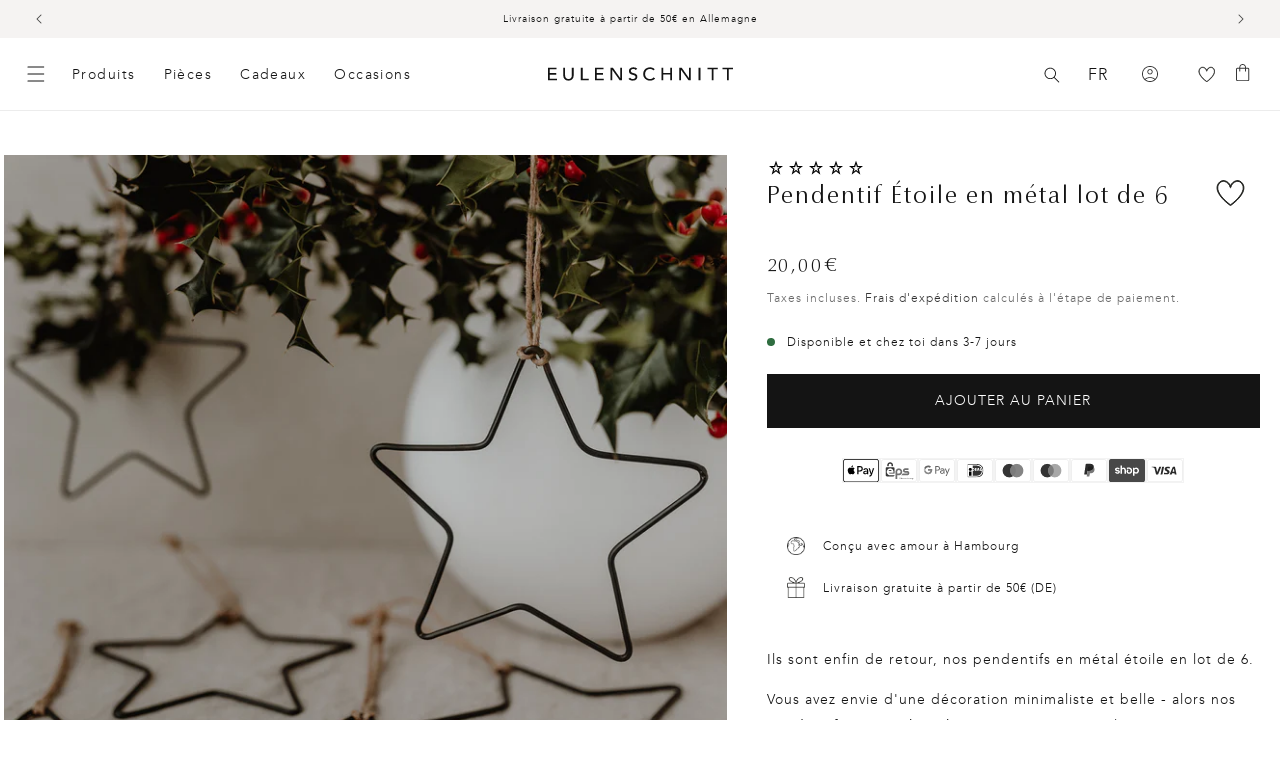

--- FILE ---
content_type: text/html; charset=UTF-8
request_url: https://api.reviews.io/json-ld/product/richsnippet?sku=mt-005%3B43723804934408%3B8026527432968%3Bmetallanhanger-stern-6er-set&store=www.eulenschnitt.de&url=https://www.eulenschnitt.de/fr/collections/deko/products/metallanhanger-stern-6er-set&data=true
body_size: -113
content:
{
	"@context" : "http://schema.org",
	"@type" : "Product"

  			
		    ,"name" : "Metallanhänger Stern 6er Set",
		"image" : "https://cdn.shopify.com/s/files/1/0562/5167/8869/products/mt-005_metallanhaenger_stern_photocredits_maggymelzer_2.jpg?v=1669029003",
				"sku" : "mt-005"
		    
}


--- FILE ---
content_type: text/css
request_url: https://www.eulenschnitt.de/cdn/shop/t/191/assets/base.min.css?v=116048053734042616131763716765
body_size: 10492
content:
:root {
  --alpha-button-background: 1;
  --alpha-button-border: 1;
  --alpha-link: 0.85;
  --alpha-badge-border: 0.1;
}
.contains-card--product,
.product-card-wrapper .card {
  --border-radius: var(--product-card-corner-radius);
  --border-width: var(--product-card-border-width);
  --border-opacity: var(--product-card-border-opacity);
  --shadow-horizontal-offset: var(--product-card-shadow-horizontal-offset);
  --shadow-vertical-offset: var(--product-card-shadow-vertical-offset);
  --shadow-blur-radius: var(--product-card-shadow-blur-radius);
  --shadow-opacity: var(--product-card-shadow-opacity);
  --shadow-visible: var(--product-card-shadow-visible);
  --image-padding: var(--product-card-image-padding);
  --text-alignment: var(--product-card-text-alignment);
}
.collection-card-wrapper .card,
.contains-card--collection {
  --border-radius: var(--collection-card-corner-radius);
  --border-width: var(--collection-card-border-width);
  --border-opacity: var(--collection-card-border-opacity);
  --shadow-horizontal-offset: var(--collection-card-shadow-horizontal-offset);
  --shadow-vertical-offset: var(--collection-card-shadow-vertical-offset);
  --shadow-blur-radius: var(--collection-card-shadow-blur-radius);
  --shadow-opacity: var(--collection-card-shadow-opacity);
  --shadow-visible: var(--collection-card-shadow-visible);
  --image-padding: var(--collection-card-image-padding);
  --text-alignment: var(--collection-card-text-alignment);
}
.article-card-wrapper .card,
.contains-card--article {
  --border-radius: var(--blog-card-corner-radius);
  --border-width: var(--blog-card-border-width);
  --border-opacity: var(--blog-card-border-opacity);
  --shadow-horizontal-offset: var(--blog-card-shadow-horizontal-offset);
  --shadow-vertical-offset: var(--blog-card-shadow-vertical-offset);
  --shadow-blur-radius: var(--blog-card-shadow-blur-radius);
  --shadow-opacity: var(--blog-card-shadow-opacity);
  --shadow-visible: var(--blog-card-shadow-visible);
  --image-padding: var(--blog-card-image-padding);
  --text-alignment: var(--blog-card-text-alignment);
}
.contains-content-container,
.content-container {
  --border-radius: var(--text-boxes-radius);
  --border-width: var(--text-boxes-border-width);
  --border-opacity: var(--text-boxes-border-opacity);
  --shadow-horizontal-offset: var(--text-boxes-shadow-horizontal-offset);
  --shadow-vertical-offset: var(--text-boxes-shadow-vertical-offset);
  --shadow-blur-radius: var(--text-boxes-shadow-blur-radius);
  --shadow-opacity: var(--text-boxes-shadow-opacity);
  --shadow-visible: var(--text-boxes-shadow-visible);
}
.contains-media,
.global-media-settings {
  --border-radius: var(--media-radius);
  --border-width: var(--media-border-width);
  --border-opacity: var(--media-border-opacity);
  --shadow-horizontal-offset: var(--media-shadow-horizontal-offset);
  --shadow-vertical-offset: var(--media-shadow-vertical-offset);
  --shadow-blur-radius: var(--media-shadow-blur-radius);
  --shadow-opacity: var(--media-shadow-opacity);
  --shadow-visible: var(--media-shadow-visible);
}
.no-js:not(html) {
  display: none !important;
}
html.no-js .no-js:not(html) {
  display: block !important;
}
.no-js-inline {
  display: none !important;
}
html.no-js .no-js-inline {
  display: inline-block !important;
}
html.no-js .no-js-hidden {
  display: none !important;
}
.page-width {
  max-width: var(--page-width);
  margin: 0 auto;
  padding: 0 1.5rem;
}
body:has(.section-header.drawer-menu) .announcement-bar-section .page-width {
  max-width: 100%;
}
.page-width.drawer-menu {
  max-width: 100%;
}
.page-width-desktop {
  padding: 0;
  margin: 0 auto;
}
.utility-bar__grid.page-width {
  padding-left: 3rem;
  padding-right: 3rem;
}
@media screen and (min-width: 750px) {
  .page-width {
    padding: 0 5rem;
  }
  .header.page-width,
  .utility-bar__grid.page-width {
    padding-left: 3.2rem;
    padding-right: 3.2rem;
  }
  .page-width--narrow {
    padding: 0 9rem;
  }
  .page-width-desktop {
    padding: 0;
  }
  .page-width-tablet {
    padding: 0 5rem;
  }
}
@media screen and (min-width: 990px) {
  .header:not(.drawer-menu).page-width {
    padding-left: 5rem;
    padding-right: 5rem;
  }
  .page-width--narrow {
    max-width: 72.6rem;
    padding: 0;
  }
  .page-width-desktop {
    max-width: var(--page-width);
    padding: 0 5rem;
  }
}
.isolate {
  position: relative;
  z-index: 0;
}
.section + .section {
  margin-top: var(--spacing-sections-mobile);
}
@media screen and (min-width: 750px) {
  .section + .section {
    margin-top: var(--spacing-sections-desktop);
  }
}
.element-margin-top {
  margin-top: 5rem;
}
@media screen and (min-width: 750px) {
  .element-margin {
    margin-top: calc(5rem + var(--page-width-margin));
  }
}
.background-secondary {
  background-color: rgba(var(--color-foreground), 0.04);
}
.grid-auto-flow {
  display: grid;
  grid-auto-flow: column;
}
.page-margin,
.shopify-challenge__container {
  margin: 7rem auto;
}
.rte-width {
  max-width: 82rem;
  margin: 0 auto 2rem;
}
.list-unstyled {
  margin: 0;
  padding: 0;
  list-style: none;
}
.hidden {
  display: none !important;
}
.visually-hidden {
  position: absolute !important;
  overflow: hidden;
  width: 1px;
  height: 1px;
  margin: -1px;
  padding: 0;
  border: 0;
  clip: rect(0 0 0 0);
  word-wrap: normal !important;
}
.visually-hidden--inline {
  margin: 0;
  height: 1em;
}
.overflow-hidden {
  overflow: hidden;
}
.skip-to-content-link:focus {
  z-index: 9999;
  position: inherit;
  overflow: auto;
  width: auto;
  height: auto;
  clip: auto;
}
.full-width-link {
  position: absolute;
  top: 0;
  right: 0;
  bottom: 0;
  left: 0;
  z-index: 2;
}
::selection {
  background-color: rgba(var(--color-foreground), 0.2);
}
.text-body {
  font-size: 1.5rem;
  letter-spacing: 0.06rem;
  line-height: calc(1 + 0.8 / var(--font-body-scale));
  font-family: var(--font-body-family);
  font-style: var(--font-body-style);
  font-weight: var(--font-body-weight);
}
.h0,
.h1,
.h2,
.h3,
.h4,
.h5,
h1,
h2,
h3,
h4,
h5 {
  font-family: var(--font-heading-family);
  font-style: var(--font-heading-style);
  font-weight: var(--font-heading-weight);
  letter-spacing: calc(var(--font-heading-scale) * 0.06rem);
  color: rgb(var(--color-foreground));
  line-height: calc(1 + 0.3 / max(1, var(--font-heading-scale)));
  word-break: break-word;
}
.hxl {
  font-size: calc(var(--font-heading-scale) * 5rem);
}
@media only screen and (min-width: 750px) {
  .hxl {
    font-size: calc(var(--font-heading-scale) * 6.2rem);
  }
}
.h0 {
  font-size: calc(var(--font-heading-scale) * 4rem);
}
@media only screen and (min-width: 750px) {
  .h0 {
    font-size: calc(var(--font-heading-scale) * 5.2rem);
  }
}
.h1,
h1 {
  font-size: calc(var(--font-heading-scale) * 3rem);
}
@media only screen and (min-width: 750px) {
  .h1,
  h1 {
    font-size: calc(var(--font-heading-scale) * 4rem);
  }
}
.h2,
h2 {
  font-size: calc(var(--font-heading-scale) * 2rem);
}
@media only screen and (min-width: 750px) {
  .h2,
  h2 {
    font-size: calc(var(--font-heading-scale) * 2.4rem);
  }
}
.h3,
h3 {
  font-size: calc(var(--font-heading-scale) * 1.7rem);
}
@media only screen and (min-width: 750px) {
  .h3,
  h3 {
    font-size: calc(var(--font-heading-scale) * 1.8rem);
  }
}
.h4,
h4 {
  font-family: var(--font-heading-family);
  font-style: var(--font-heading-style);
  font-size: calc(var(--font-heading-scale) * 1.5rem);
}
.h5,
h5 {
  font-size: calc(var(--font-heading-scale) * 1.2rem);
}
@media only screen and (min-width: 750px) {
  .h5,
  h5 {
    font-size: calc(var(--font-heading-scale) * 1.3rem);
  }
}
.h6,
h6 {
  color: rgba(var(--color-foreground), 0.75);
  margin-block-start: 1.67em;
  margin-block-end: 1.67em;
}
blockquote {
  font-style: italic;
  color: rgba(var(--color-foreground), 0.75);
  border-left: 0.2rem solid rgba(var(--color-foreground), 0.2);
  padding-left: 1rem;
}
@media screen and (min-width: 750px) {
  blockquote {
    padding-left: 1.5rem;
  }
}
.caption {
  font-size: 1rem;
  letter-spacing: 0.07rem;
  line-height: calc(1 + 0.7 / var(--font-body-scale));
}
@media screen and (min-width: 750px) {
  .caption {
    font-size: 1.2rem;
  }
}
.caption-with-letter-spacing {
  font-size: 1rem;
  letter-spacing: 0.13rem;
  line-height: calc(1 + 0.2 / var(--font-body-scale));
  text-transform: uppercase;
}
.caption-with-letter-spacing--medium {
  font-size: 1.2rem;
  letter-spacing: 0.16rem;
}
.caption-with-letter-spacing--large {
  font-size: 1.4rem;
  letter-spacing: 0.18rem;
}
.caption-large,
.customer .field input,
.customer select,
.field__input,
.form__label,
.select__select {
  font-size: 1.3rem;
  line-height: calc(1 + 0.5 / var(--font-body-scale));
  letter-spacing: 0.04rem;
}
.color-foreground {
  color: rgb(var(--color-foreground));
}
table:not([class]) {
  table-layout: fixed;
  border-collapse: collapse;
  font-size: 1.4rem;
  border-style: hidden;
  box-shadow: 0 0 0 0.1rem rgba(var(--color-foreground), 0.2);
}
table:not([class]) td,
table:not([class]) th {
  padding: 1em;
  border: 0.1rem solid rgba(var(--color-foreground), 0.2);
}
@media screen and (max-width: 749px) {
  .small-hide {
    display: none !important;
  }
}
@media screen and (min-width: 750px) and (max-width: 989px) {
  .medium-hide {
    display: none !important;
  }
}
@media screen and (min-width: 990px) {
  .large-up-hide {
    display: none !important;
  }
}
.left {
  text-align: left;
}
.center {
  text-align: center;
}
.right {
  text-align: right;
}
.uppercase {
  text-transform: uppercase;
}
.light {
  opacity: 0.7;
}
a:empty,
article:empty,
div:empty,
dl:empty,
h1:empty,
h2:empty,
h3:empty,
h4:empty,
h5:empty,
h6:empty,
p:empty,
section:empty,
ul:empty {
  display: none;
}
.customer a,
.link {
  cursor: pointer;
  display: inline-block;
  border: none;
  box-shadow: none;
  text-decoration: underline;
  text-underline-offset: 0.3rem;
  color: rgb(var(--color-link));
  background-color: transparent;
  font-size: 1.4rem;
  font-family: inherit;
}
.link--text {
  color: rgb(var(--color-foreground));
}
.link--text:hover {
  color: rgba(var(--color-foreground), 0.75);
}
.link-with-icon {
  display: inline-flex;
  font-size: 1.4rem;
  font-weight: 600;
  letter-spacing: 0.1rem;
  text-decoration: none;
  margin-bottom: 4.5rem;
  white-space: nowrap;
}
.link-with-icon .icon {
  width: 1.5rem;
  margin-left: 1rem;
}
a:not([href]) {
  cursor: not-allowed;
}
.circle-divider::after {
  content: '\2022';
  margin: 0 1.3rem 0 1.5rem;
}
.circle-divider:last-of-type::after {
  display: none;
}
hr {
  border: none;
  height: 0.1rem;
  background-color: rgba(var(--color-foreground), 0.2);
  display: block;
  margin: 5rem 0;
}
@media screen and (min-width: 750px) {
  hr {
    margin: 7rem 0;
  }
}
.full-unstyled-link {
  text-decoration: none;
  color: currentColor;
  display: block;
}
.placeholder {
  background-color: rgba(var(--color-foreground), 0.04);
  color: rgba(var(--color-foreground), 0.55);
  fill: rgba(var(--color-foreground), 0.55);
}
details > * {
  box-sizing: border-box;
}
.break {
  word-break: break-word;
}
.visibility-hidden {
  visibility: hidden;
}
@media (prefers-reduced-motion) {
  .motion-reduce {
    transition: none !important;
    animation: none !important;
  }
}
:root {
  --duration-short: 100ms;
  --duration-default: 200ms;
  --duration-announcement-bar: 250ms;
  --duration-medium: 300ms;
  --duration-long: 500ms;
  --duration-extra-long: 600ms;
  --duration-extended: 3s;
  --ease-out-slow: cubic-bezier(0, 0, 0.3, 1);
  --animation-slide-in: slideIn var(--duration-extra-long) var(--ease-out-slow) forwards;
  --animation-fade-in: fadeIn var(--duration-extra-long) var(--ease-out-slow);
}
.customer a,
.inline-richtext a,
.underlined-link {
  text-underline-offset: 0.3rem;
  text-decoration-thickness: 0.1rem;
  transition: text-decoration-thickness ease 0.1s;
}
.customer a,
.underlined-link {
  color: rgba(var(--color-link), var(--alpha-link));
}
.inline-richtext a,
.rte.inline-richtext a {
  color: currentColor;
}
.customer a:hover,
.inline-richtext a:hover,
.underlined-link:hover {
  color: rgb(var(--color-link));
  text-decoration-thickness: 0.2rem;
}
.icon-arrow {
  width: 1.5rem;
}
.h3 .icon-arrow,
h3 .icon-arrow {
  width: calc(var(--font-heading-scale) * 1.5rem);
}
.animate-arrow .icon-arrow path {
  transform: translateX(-0.25rem);
  transition: transform var(--duration-short) ease;
}
.animate-arrow:hover .icon-arrow path {
  transform: translateX(-0.05rem);
}
summary {
  cursor: pointer;
  list-style: none;
  position: relative;
}
summary .icon-caret {
  position: absolute;
  height: 0.6rem;
  right: 1.5rem;
  top: calc(50% - 0.2rem);
}
summary::-webkit-details-marker {
  display: none;
}
.disclosure-has-popup {
  position: relative;
}
.disclosure-has-popup[open] > summary::before {
  position: fixed;
  top: 0;
  right: 0;
  bottom: 0;
  left: 0;
  z-index: 2;
  display: block;
  cursor: default;
  content: ' ';
  background: 0 0;
}
.disclosure-has-popup > summary::before {
  display: none;
}
.disclosure-has-popup[open] > summary + * {
  z-index: 100;
}
@media screen and (min-width: 750px) {
  .disclosure-has-popup[open] > summary + * {
    z-index: 4;
  }
  .facets .disclosure-has-popup[open] > summary + * {
    z-index: 2;
  }
}
:focus {
  outline: 0;
  box-shadow: none;
}
:focus-visible {
  outline: 0.2rem solid rgba(var(--color-foreground), 0.5);
  outline-offset: 0.3rem;
  box-shadow:
    0 0 0 0.3rem rgb(var(--color-background)),
    0 0 0.5rem 0.4rem rgba(var(--color-foreground), 0.3);
}
.focused,
.no-js :focus {
  outline: 0.2rem solid rgba(var(--color-foreground), 0.5);
  outline-offset: 0.3rem;
  box-shadow:
    0 0 0 0.3rem rgb(var(--color-background)),
    0 0 0.5rem 0.4rem rgba(var(--color-foreground), 0.3);
}
.no-js :focus:not(:focus-visible) {
  outline: 0;
  box-shadow: none;
}
.focus-inset:focus-visible {
  outline: 0.2rem solid rgba(var(--color-foreground), 0.5);
  outline-offset: -0.2rem;
  box-shadow: 0 0 0.2rem 0 rgba(var(--color-foreground), 0.3);
}
.focused.focus-inset,
.no-js .focus-inset:focus {
  outline: 0.2rem solid rgba(var(--color-foreground), 0.5);
  outline-offset: -0.2rem;
  box-shadow: 0 0 0.2rem 0 rgba(var(--color-foreground), 0.3);
}
.no-js .focus-inset:focus:not(:focus-visible) {
  outline: 0;
  box-shadow: none;
}
.focus-none {
  box-shadow: none !important;
  outline: 0 !important;
}
.focus-offset:focus-visible {
  outline: 0.2rem solid rgba(var(--color-foreground), 0.5);
  outline-offset: 1rem;
  box-shadow:
    0 0 0 1rem rgb(var(--color-background)),
    0 0 0.2rem 1.2rem rgba(var(--color-foreground), 0.3);
}
.focus-offset.focused,
.no-js .focus-offset:focus {
  outline: 0.2rem solid rgba(var(--color-foreground), 0.5);
  outline-offset: 1rem;
  box-shadow:
    0 0 0 1rem rgb(var(--color-background)),
    0 0 0.2rem 1.2rem rgba(var(--color-foreground), 0.3);
}
.no-js .focus-offset:focus:not(:focus-visible) {
  outline: 0;
  box-shadow: none;
}
.title,
.title-wrapper-with-link {
  margin: 3rem 0 2rem;
}
.title-wrapper-with-link .title {
  margin: 0;
}
.title .link {
  font-size: inherit;
}
.title-wrapper {
  margin-bottom: 3rem;
}
.title-wrapper-with-link {
  display: flex;
  justify-content: space-between;
  align-items: flex-end;
  gap: 1rem;
  margin-bottom: 3rem;
  flex-wrap: wrap;
}
.title--primary {
  margin: 4rem 0;
}
.title-wrapper--self-padded-mobile,
.title-wrapper--self-padded-tablet-down {
  padding-left: 1.5rem;
  padding-right: 1.5rem;
}
@media screen and (min-width: 750px) {
  .title-wrapper--self-padded-mobile {
    padding-left: 0;
    padding-right: 0;
  }
}
@media screen and (min-width: 990px) {
  .title,
  .title-wrapper-with-link {
    margin: 5rem 0 3rem;
  }
  .title--primary {
    margin: 2rem 0;
  }
  .title-wrapper-with-link {
    align-items: center;
  }
  .title-wrapper-with-link .title {
    margin-bottom: 0;
  }
  .title-wrapper--self-padded-tablet-down {
    padding-left: 0;
    padding-right: 0;
  }
}
.title-wrapper-with-link .link-with-icon {
  margin: 0;
  flex-shrink: 0;
  display: flex;
  align-items: center;
}
.title-wrapper-with-link .link-with-icon svg {
  width: 1.5rem;
}
.title-wrapper-with-link a {
  margin-top: 0;
  flex-shrink: 0;
}
.title-wrapper--no-top-margin {
  margin-top: 0;
}
.title-wrapper--no-top-margin > .title {
  margin-top: 0;
}
.subtitle {
  font-size: 1.8rem;
  line-height: calc(1 + 0.8 / var(--font-body-scale));
  letter-spacing: 0.06rem;
  color: rgba(var(--color-foreground), 0.7);
}
.subtitle--small {
  font-size: 1.4rem;
  letter-spacing: 0.1rem;
}
.subtitle--medium {
  font-size: 1.6rem;
  letter-spacing: 0.08rem;
}
.grid {
  display: flex;
  flex-wrap: wrap;
  margin-bottom: 2rem;
  padding: 0;
  list-style: none;
  column-gap: var(--grid-mobile-horizontal-spacing);
  row-gap: var(--grid-mobile-vertical-spacing);
}
@media screen and (min-width: 750px) {
  .grid {
    column-gap: var(--grid-desktop-horizontal-spacing);
    row-gap: var(--grid-desktop-vertical-spacing);
  }
}
.grid:last-child {
  margin-bottom: 0;
}
.grid__item {
  width: calc(25% - var(--grid-mobile-horizontal-spacing) * 3 / 4);
  max-width: calc(50% - var(--grid-mobile-horizontal-spacing) / 2);
  flex-grow: 1;
  flex-shrink: 0;
}
@media screen and (min-width: 750px) {
  .grid__item {
    width: calc(25% - var(--grid-desktop-horizontal-spacing) * 3 / 4);
    max-width: calc(50% - var(--grid-desktop-horizontal-spacing) / 2);
  }
}
.grid--gapless.grid {
  column-gap: 0;
  row-gap: 0;
}
@media screen and (max-width: 749px) {
  .grid__item.slider__slide--full-width {
    width: 100%;
    max-width: none;
  }
}
.grid--1-col .grid__item {
  max-width: 100%;
  width: 100%;
}
.grid--3-col .grid__item {
  width: calc(33.33% - var(--grid-mobile-horizontal-spacing) * 2 / 3);
}
@media screen and (min-width: 750px) {
  .grid--3-col .grid__item {
    width: calc(33.33% - var(--grid-desktop-horizontal-spacing) * 2 / 3);
  }
}
.grid--2-col .grid__item {
  width: calc(50% - var(--grid-mobile-horizontal-spacing) / 2);
}
@media screen and (min-width: 750px) {
  .grid--2-col .grid__item {
    width: calc(50% - var(--grid-desktop-horizontal-spacing) / 2);
  }
  .grid--4-col-tablet .grid__item {
    width: calc(25% - var(--grid-desktop-horizontal-spacing) * 3 / 4);
  }
  .grid--3-col-tablet .grid__item {
    width: calc(33.33% - var(--grid-desktop-horizontal-spacing) * 2 / 3);
  }
  .grid--2-col-tablet .grid__item {
    width: calc(50% - var(--grid-desktop-horizontal-spacing) / 2);
  }
}
@media screen and (max-width: 989px) {
  .grid--1-col-tablet-down .grid__item {
    width: 100%;
    max-width: 100%;
  }
  .slider--tablet.grid--peek {
    margin: 0;
    width: 100%;
  }
  .slider--tablet.grid--peek .grid__item {
    box-sizing: content-box;
    margin: 0;
  }
  .slider.slider--mobile .scroll-trigger.animate--slide-in,
  .slider.slider--tablet .scroll-trigger.animate--slide-in {
    animation: none;
    opacity: 1;
    transform: inherit;
  }
  .scroll-trigger:not(.scroll-trigger--offscreen) .slider--tablet {
    animation: var(--animation-slide-in);
  }
}
@media screen and (min-width: 990px) {
  .grid--6-col-desktop .grid__item {
    width: calc(16.66% - var(--grid-desktop-horizontal-spacing) * 5 / 6);
    max-width: calc(16.66% - var(--grid-desktop-horizontal-spacing) * 5 / 6);
  }
  .grid--5-col-desktop .grid__item {
    width: calc(20% - var(--grid-desktop-horizontal-spacing) * 4 / 5);
    max-width: calc(20% - var(--grid-desktop-horizontal-spacing) * 4 / 5);
  }
  .grid--4-col-desktop .grid__item {
    width: calc(25% - var(--grid-desktop-horizontal-spacing) * 3 / 4);
    max-width: calc(25% - var(--grid-desktop-horizontal-spacing) * 3 / 4);
  }
  .grid--3-col-desktop .grid__item {
    width: calc(33.33% - var(--grid-desktop-horizontal-spacing) * 2 / 3);
    max-width: calc(33.33% - var(--grid-desktop-horizontal-spacing) * 2 / 3);
  }
  .grid--2-col-desktop .grid__item {
    width: calc(50% - var(--grid-desktop-horizontal-spacing) / 2);
    max-width: calc(50% - var(--grid-desktop-horizontal-spacing) / 2);
  }
  .slider.slider--desktop .scroll-trigger.animate--slide-in {
    animation: none;
    opacity: 1;
    transform: inherit;
  }
  .scroll-trigger:not(.scroll-trigger--offscreen) .slider--desktop {
    animation: var(--animation-slide-in);
  }
}
@media screen and (min-width: 990px) {
  .grid--1-col-desktop {
    flex: 0 0 100%;
    max-width: 100%;
  }
  .grid--1-col-desktop .grid__item {
    width: 100%;
    max-width: 100%;
  }
}
@media screen and (max-width: 749px) {
  .grid--peek.slider--mobile {
    margin: 0;
    width: 100%;
  }
  .grid--peek.slider--mobile .grid__item {
    box-sizing: content-box;
    margin: 0;
  }
  .grid--peek .grid__item {
    min-width: 35%;
  }
  .grid--peek.slider .grid__item:first-of-type {
    margin-left: 1.5rem;
  }
  .grid--peek.slider:after {
    margin-left: calc(-1 * var(--grid-mobile-horizontal-spacing));
  }
  .grid--2-col-tablet-down .grid__item {
    width: calc(50% - var(--grid-mobile-horizontal-spacing) / 2);
  }
  .grid--peek .grid__item,
  .slider--tablet.grid--peek.grid--2-col-tablet-down .grid__item {
    width: calc(50% - var(--grid-mobile-horizontal-spacing) - 3rem);
  }
  .slider--mobile.grid--peek.grid--1-col-tablet-down .grid__item,
  .slider--tablet.grid--peek.grid--1-col-tablet-down .grid__item {
    width: calc(100% - var(--grid-mobile-horizontal-spacing) - 3rem);
  }
}
@media screen and (min-width: 750px) and (max-width: 989px) {
  .slider--tablet.grid--peek .grid__item {
    width: calc(25% - var(--grid-desktop-horizontal-spacing) - 3rem);
  }
  .slider--tablet.grid--peek.grid--3-col-tablet .grid__item {
    width: calc(33.33% - var(--grid-desktop-horizontal-spacing) - 3rem);
  }
  .slider--tablet.grid--peek.grid--2-col-tablet .grid__item,
  .slider--tablet.grid--peek.grid--2-col-tablet-down .grid__item {
    width: calc(50% - var(--grid-desktop-horizontal-spacing) - 3rem);
  }
  .slider--tablet.grid--peek .grid__item:first-of-type {
    margin-left: 1.5rem;
  }
  .grid--2-col-tablet-down .grid__item {
    width: calc(50% - var(--grid-desktop-horizontal-spacing) / 2);
  }
  .grid--1-col-tablet-down.grid--peek .grid__item {
    width: calc(100% - var(--grid-desktop-horizontal-spacing) - 3rem);
  }
}
.media {
  display: block;
  background-color: rgba(var(--color-foreground), 0.1);
  position: relative;
  overflow: hidden;
}
.media--transparent {
  background-color: transparent;
}
.media model-viewer,
.media > :not(.zoom):not(.deferred-media__poster-button) {
  display: block;
  max-width: 100%;
  position: absolute;
  top: 0;
  left: 0;
  height: 100%;
  width: 100%;
}
.media > img {
  object-fit: cover;
  object-position: center center;
  /* transition: opacity 0.4s cubic-bezier(0.25, 0.46, 0.45, 0.94); */
}
.media--square {
  padding-bottom: 100%;
}
.media--portrait {
  padding-bottom: 125%;
}
.media--landscape {
  padding-bottom: 66.6%;
}
.media--cropped {
  padding-bottom: 56%;
}
.media--16-9 {
  padding-bottom: 56.25%;
}
.media--circle {
  padding-bottom: 100%;
  border-radius: 50%;
}
.media.media--hover-effect > img + img {
  opacity: 0;
}
@media screen and (min-width: 990px) {
  .media--cropped {
    padding-bottom: 63%;
  }
}
deferred-media {
  display: block;
}
.button--secondary,
.button--tertiary {
  --color-button: var(--color-secondary-button);
  --color-button-text: var(--color-secondary-button-text);
}
.button--tertiary {
  --alpha-button-background: 0;
  --alpha-button-border: 0.2;
}
.button,
.cart__dynamic-checkout-buttons [role='button'],
.cart__dynamic-checkout-buttons iframe,
.customer button,
.shopify-challenge__button,
.shopify-payment-button [role='button'],
button.shopify-payment-button__button--unbranded {
  --shadow-horizontal-offset: var(--buttons-shadow-horizontal-offset);
  --shadow-vertical-offset: var(--buttons-shadow-vertical-offset);
  --shadow-blur-radius: var(--buttons-shadow-blur-radius);
  --shadow-opacity: var(--buttons-shadow-opacity);
  --shadow-visible: var(--buttons-shadow-visible);
  --border-offset: var(--buttons-border-offset);
  --border-opacity: calc(1 - var(--buttons-border-opacity));
  border-radius: var(--buttons-radius-outset);
  position: relative;
}
.button,
.customer button,
.shopify-challenge__button,
button.shopify-payment-button__button--unbranded {
  min-width: calc(12rem + var(--buttons-border-width) * 2);
  min-height: calc(4.5rem + var(--buttons-border-width) * 2);
}
.shopify-payment-button__button--branded {
  z-index: auto;
}
.cart__dynamic-checkout-buttons iframe {
  box-shadow: var(--shadow-horizontal-offset) var(--shadow-vertical-offset) var(--shadow-blur-radius)
    rgba(var(--color-shadow), var(--shadow-opacity));
}
.button,
.customer button,
.shopify-challenge__button {
  display: inline-flex;
  justify-content: center;
  align-items: center;
  border: 0;
  padding: 0 3rem;
  cursor: pointer;
  font: inherit;
  font-size: 1.5rem;
  text-decoration: none;
  color: rgb(var(--color-button-text));
  transition: box-shadow var(--duration-short) ease;
  -webkit-appearance: none;
  appearance: none;
  background-color: rgba(var(--color-button), var(--alpha-button-background));
}
.button:before,
.cart__dynamic-checkout-buttons [role='button']:before,
.customer button:before,
.shopify-challenge__button:before,
.shopify-payment-button [role='button']:before,
.shopify-payment-button__button--unbranded:before {
  content: '';
  position: absolute;
  top: 0;
  right: 0;
  bottom: 0;
  left: 0;
  z-index: -1;
  border-radius: var(--buttons-radius-outset);
  box-shadow: var(--shadow-horizontal-offset) var(--shadow-vertical-offset) var(--shadow-blur-radius)
    rgba(var(--color-shadow), var(--shadow-opacity));
}
.button:after,
.customer button:after,
.shopify-challenge__button:after,
.shopify-payment-button__button--unbranded:after {
  content: '';
  position: absolute;
  top: var(--buttons-border-width);
  right: var(--buttons-border-width);
  bottom: var(--buttons-border-width);
  left: var(--buttons-border-width);
  z-index: 1;
  border-radius: var(--buttons-radius);
  box-shadow:
    0 0 0 calc(var(--buttons-border-width) + var(--border-offset)) rgba(var(--color-button-text), var(--border-opacity)),
    0 0 0 var(--buttons-border-width) rgba(var(--color-button), var(--alpha-button-background));
  transition: box-shadow var(--duration-short) ease;
}
.button:not([disabled]):hover::after,
.customer button:hover::after,
.shopify-challenge__button:hover::after,
.shopify-payment-button__button--unbranded:hover::after {
  --border-offset: 1.3px;
  box-shadow:
    0 0 0 calc(var(--buttons-border-width) + var(--border-offset)) rgba(var(--color-button-text), var(--border-opacity)),
    0 0 0 calc(var(--buttons-border-width) + 1px) rgba(var(--color-button), var(--alpha-button-background));
}
.button--secondary:after {
  --border-opacity: var(--buttons-border-opacity);
}
.button.focused,
.button:focus,
.button:focus-visible,
.shopify-payment-button [role='button']:focus,
.shopify-payment-button [role='button']:focus-visible,
.shopify-payment-button__button--unbranded:focus,
.shopify-payment-button__button--unbranded:focus-visible {
  outline: 0;
  box-shadow:
    0 0 0 0.3rem rgb(var(--color-background)),
    0 0 0 0.5rem rgba(var(--color-foreground), 0.5),
    0 0 0.5rem 0.4rem rgba(var(--color-foreground), 0.3);
}
.button:focus:not(:focus-visible):not(.focused),
.shopify-payment-button [role='button']:focus:not(:focus-visible):not(.focused),
.shopify-payment-button__button--unbranded:focus:not(:focus-visible):not(.focused) {
  box-shadow: inherit;
}
.button::selection,
.customer button::selection,
.shopify-challenge__button::selection {
  background-color: rgba(var(--color-button-text), 0.3);
}
.button,
.button-label,
.customer button,
.shopify-challenge__button {
  font-size: 1.5rem;
  letter-spacing: 0.1rem;
  line-height: calc(1 + 0.2 / var(--font-body-scale));
}
.button--tertiary {
  font-size: 1.2rem;
  padding: 1rem 1.5rem;
  min-width: calc(9rem + var(--buttons-border-width) * 2);
  min-height: calc(3.5rem + var(--buttons-border-width) * 2);
}
.button--small {
  padding: 1.2rem 2.6rem;
}
.button.disabled,
.button:disabled,
.button[aria-disabled='true'],
.customer button.disabled,
.customer button:disabled,
.customer button[aria-disabled='true'],
.quantity__button.disabled {
  cursor: not-allowed;
  opacity: 0.5;
}
.button--full-width {
  display: flex;
  width: 100%;
}
.button.loading {
  color: transparent;
  position: relative;
}
@media screen and (forced-colors: active) {
  .button.loading {
    color: rgb(var(--color-foreground));
  }
}
.button.loading > .loading__spinner {
  top: 50%;
  left: 50%;
  transform: translate(-50%, -50%);
  position: absolute;
  height: 100%;
  display: flex;
  align-items: center;
}
.button.loading > .loading__spinner .spinner {
  width: fit-content;
}
.button.loading > .loading__spinner .path {
  stroke: rgb(var(--color-button-text));
}
.share-button {
  display: block;
  position: relative;
}
.share-button details {
  width: fit-content;
}
.share-button__button {
  font-size: 1.4rem;
  display: flex;
  align-items: center;
  color: rgb(var(--color-link));
  margin-left: 0;
  padding-left: 0;
  min-height: 4.4rem;
}
details[open] > .share-button__fallback {
  animation: animateMenuOpen var(--duration-default) ease;
}
.share-button__button:hover {
  text-decoration: underline;
  text-underline-offset: 0.3rem;
}
.share-button__button,
.share-button__fallback button {
  cursor: pointer;
  background-color: transparent;
  border: none;
}
.share-button__button .icon-share {
  height: 1.2rem;
  margin-right: 1rem;
  min-width: 1.3rem;
}
.share-button__fallback {
  display: flex;
  align-items: center;
  position: absolute;
  top: 3rem;
  left: 0.1rem;
  z-index: 3;
  width: 100%;
  min-width: max-content;
  border-radius: var(--inputs-radius);
  border: 0;
}
.share-button__fallback:after {
  pointer-events: none;
  content: '';
  position: absolute;
  top: var(--inputs-border-width);
  right: var(--inputs-border-width);
  bottom: var(--inputs-border-width);
  left: var(--inputs-border-width);
  border: 0.1rem solid transparent;
  border-radius: var(--inputs-radius);
  box-shadow: 0 0 0 var(--inputs-border-width) rgba(var(--color-foreground), var(--inputs-border-opacity));
  transition: box-shadow var(--duration-short) ease;
  z-index: 1;
}
.share-button__fallback:before {
  background: rgb(var(--color-background));
  pointer-events: none;
  content: '';
  position: absolute;
  top: 0;
  right: 0;
  bottom: 0;
  left: 0;
  border-radius: var(--inputs-radius-outset);
  box-shadow: var(--inputs-shadow-horizontal-offset) var(--inputs-shadow-vertical-offset)
    var(--inputs-shadow-blur-radius) rgba(var(--color-shadow), var(--inputs-shadow-opacity));
  z-index: -1;
}
.share-button__fallback button {
  width: 4.4rem;
  height: 4.4rem;
  padding: 0;
  flex-shrink: 0;
  display: flex;
  justify-content: center;
  align-items: center;
  position: relative;
  right: var(--inputs-border-width);
}
.share-button__fallback button:hover {
  color: rgba(var(--color-foreground), 0.75);
}
.share-button__fallback button:hover svg {
  transform: scale(1.07);
}
.share-button__close:not(.hidden) + .share-button__copy {
  display: none;
}
.share-button__close,
.share-button__copy {
  background-color: transparent;
  color: rgb(var(--color-foreground));
}
.share-button__close:focus-visible,
.share-button__copy:focus-visible {
  background-color: rgb(var(--color-background));
  z-index: 2;
}
.share-button__close:focus,
.share-button__copy:focus {
  background-color: rgb(var(--color-background));
  z-index: 2;
}
.field:not(:focus-visible):not(.focused) + .share-button__close:not(:focus-visible):not(.focused),
.field:not(:focus-visible):not(.focused) + .share-button__copy:not(:focus-visible):not(.focused) {
  background-color: inherit;
}
.share-button__fallback .field:after,
.share-button__fallback .field:before {
  content: none;
}
.share-button__fallback .field {
  border-radius: 0;
  min-width: auto;
  min-height: auto;
  transition: none;
}
.share-button__fallback .field__input:-webkit-autofill,
.share-button__fallback .field__input:focus {
  outline: 0.2rem solid rgba(var(--color-foreground), 0.5);
  outline-offset: 0.1rem;
  box-shadow:
    0 0 0 0.1rem rgb(var(--color-background)),
    0 0 0.5rem 0.4rem rgba(var(--color-foreground), 0.3);
}
.share-button__fallback .field__input {
  box-shadow: none;
  text-overflow: ellipsis;
  white-space: nowrap;
  overflow: hidden;
  filter: none;
  min-width: auto;
  min-height: auto;
}
.share-button__fallback .field__input:hover {
  box-shadow: none;
}
.share-button__fallback .icon {
  width: 1.5rem;
  height: 1.5rem;
}
.share-button__message:not(:empty) {
  display: flex;
  align-items: center;
  width: 100%;
  height: 100%;
  margin-top: 0;
  padding: 0.8rem 0 0.8rem 1.5rem;
  margin: var(--inputs-border-width);
}
.share-button__message:not(:empty):not(.hidden) ~ * {
  display: none;
}
.customer .field input,
.customer select,
.field__input,
.select__select {
  -webkit-appearance: none;
  appearance: none;
  background-color: rgb(var(--color-background));
  color: rgb(var(--color-foreground));
  font-family: var(--font-body-family);
  font-style: var(--font-body-style);
  font-weight: var(--font-body-weight);
  font-size: 1.6rem;
  width: 100%;
  box-sizing: border-box;
  transition: box-shadow var(--duration-short) ease;
  border-radius: var(--inputs-radius);
  height: 4.5rem;
  min-height: calc(var(--inputs-border-width) * 2);
  min-width: calc(7rem + (var(--inputs-border-width) * 2));
  position: relative;
  border: 0;
}
.customer .field:before,
.customer select:before,
.field:before,
.localization-form__select:before,
.select:before {
  pointer-events: none;
  content: '';
  position: absolute;
  top: 0;
  right: 0;
  bottom: 0;
  left: 0;
  border-radius: var(--inputs-radius-outset);
  box-shadow: var(--inputs-shadow-horizontal-offset) var(--inputs-shadow-vertical-offset)
    var(--inputs-shadow-blur-radius) rgba(var(--color-shadow), var(--inputs-shadow-opacity));
  z-index: -1;
}
.customer .field:after,
.customer select:after,
.field:after,
.localization-form__select:after,
.select:after {
  pointer-events: none;
  content: '';
  position: absolute;
  top: var(--inputs-border-width);
  right: var(--inputs-border-width);
  bottom: var(--inputs-border-width);
  left: var(--inputs-border-width);
  border: 0.1rem solid transparent;
  border-radius: var(--inputs-radius);
  box-shadow: 0 0 0 var(--inputs-border-width) rgba(var(--color-foreground), var(--inputs-border-opacity));
  transition: box-shadow var(--duration-short) ease;
  z-index: 1;
}
.select__select {
  font-family: var(--font-body-family);
  font-style: var(--font-body-style);
  font-weight: var(--font-body-weight);
  font-size: 1.2rem;
  color: rgba(var(--color-foreground), 0.75);
}
.customer .field:hover.field:after,
.customer select:hover.select:after,
.field:hover.field:after,
.localization-form__select:hover.localization-form__select:after,
.select:hover.select:after,
.select__select:hover.select__select:after {
  box-shadow: 0 0 0 calc(0.1rem + var(--inputs-border-width))
    rgba(var(--color-foreground), var(--inputs-border-opacity));
  outline: 0;
  border-radius: var(--inputs-radius);
}
.customer .field input:focus-visible,
.customer select:focus-visible,
.field__input:focus-visible,
.localization-form__select:focus-visible.localization-form__select:after,
.select__select:focus-visible {
  box-shadow: 0 0 0 calc(0.1rem + var(--inputs-border-width)) rgba(var(--color-foreground));
  outline: 0;
  border-radius: var(--inputs-radius);
}
.customer .field input:focus,
.customer select:focus,
.field__input:focus,
.localization-form__select:focus.localization-form__select:after,
.select__select:focus {
  box-shadow: 0 0 0 calc(0.1rem + var(--inputs-border-width)) rgba(var(--color-foreground));
  outline: 0;
  border-radius: var(--inputs-radius);
}
.localization-form__select:focus {
  outline: 0;
  box-shadow: none;
}
.select,
.text-area {
  display: flex;
  position: relative;
  width: 100%;
}
.customer select + svg,
.select .icon-caret {
  height: 0.6rem;
  pointer-events: none;
  position: absolute;
  top: calc(50% - 0.2rem);
  right: calc(var(--inputs-border-width) + 1.5rem);
}
.customer select,
.select__select {
  cursor: pointer;
  line-height: calc(1 + 0.6 / var(--font-body-scale));
  padding: 0 calc(var(--inputs-border-width) + 3rem) 0 2rem;
  margin: var(--inputs-border-width);
  min-height: calc(var(--inputs-border-width) * 2);
}
.field {
  position: relative;
  width: 100%;
  display: flex;
  transition: box-shadow var(--duration-short) ease;
}
.customer .field {
  display: flex;
}
.field--with-error {
  flex-wrap: wrap;
}
.customer .field input,
.field__input {
  flex-grow: 1;
  text-align: left;
  padding: 1.5rem;
  margin: var(--inputs-border-width);
  transition: box-shadow var(--duration-short) ease;
}
.customer .field label,
.field__label {
  font-size: 1.6rem;
  left: calc(var(--inputs-border-width) + 2rem);
  top: calc(1rem + var(--inputs-border-width));
  margin-bottom: 0;
  pointer-events: none;
  position: absolute;
  transition:
    top var(--duration-short) ease,
    font-size var(--duration-short) ease;
  color: rgba(var(--color-foreground), 0.75);
  letter-spacing: 0.1rem;
  line-height: 1.5;
}
.customer .field input:-webkit-autofill ~ label,
.customer .field input:focus ~ label,
.customer .field input:not(:placeholder-shown) ~ label,
.field__input:-webkit-autofill ~ .field__label,
.field__input:focus ~ .field__label,
.field__input:not(:placeholder-shown) ~ .field__label {
  font-size: 1rem;
  top: calc(var(--inputs-border-width) + 0.5rem);
  left: calc(var(--inputs-border-width) + 2rem);
  letter-spacing: 0.04rem;
}
.customer .field input:-webkit-autofill,
.customer .field input:focus,
.customer .field input:not(:placeholder-shown),
.field__input:-webkit-autofill,
.field__input:focus,
.field__input:not(:placeholder-shown) {
  padding: 2.2rem 1.5rem 0.8rem 2rem;
  margin: var(--inputs-border-width);
}
.customer .field input::-webkit-search-cancel-button,
.field__input::-webkit-search-cancel-button {
  display: none;
}
.customer .field input::placeholder,
.field__input::placeholder {
  opacity: 0;
}
.field__button {
  align-items: center;
  background-color: transparent;
  border: 0;
  color: currentColor;
  cursor: pointer;
  display: flex;
  height: 4.4rem;
  justify-content: center;
  overflow: hidden;
  padding: 0;
  position: absolute;
  right: 0;
  top: 0;
  width: 4.4rem;
}
.field__button > svg {
  height: 2.5rem;
  width: 2.5rem;
}
.customer .field input:-webkit-autofill ~ label,
.field__input:-webkit-autofill ~ .field__button,
.field__input:-webkit-autofill ~ .field__label {
  color: #000;
}
.text-area {
  font-family: var(--font-body-family);
  font-style: var(--font-body-style);
  font-weight: var(--font-body-weight);
  min-height: 10rem;
  resize: none;
}
input[type='checkbox'] {
  display: inline-block;
  width: auto;
  margin-right: 0.5rem;
}
.form__label {
  display: block;
  margin-bottom: 0.6rem;
}
.form__message {
  align-items: center;
  display: flex;
  font-size: 1.4rem;
  line-height: 1;
  margin-top: 1rem;
}
.form__message--large {
  font-size: 1.6rem;
}
.customer .field .form__message {
  font-size: 1.4rem;
  text-align: left;
}
.customer .form__message svg,
.form__message .icon {
  flex-shrink: 0;
  height: 1.3rem;
  margin-right: 0.5rem;
  width: 1.3rem;
}
.customer .form__message svg,
.form__message--large .icon {
  height: 1.5rem;
  width: 1.5rem;
  margin-right: 1rem;
}
.customer .field .form__message svg {
  align-self: start;
}
.form-status {
  margin: 0;
  font-size: 1.6rem;
}
.form-status-list {
  padding: 0;
  margin: 2rem 0 4rem;
}
.form-status-list li {
  list-style-position: inside;
}
.form-status-list .link::first-letter {
  text-transform: capitalize;
}
.quantity {
  color: rgba(var(--color-foreground));
  position: relative;
  width: calc(14rem / var(--font-body-scale) + var(--inputs-border-width) * 2);
  display: flex;
  border-radius: var(--inputs-radius);
  min-height: calc((var(--inputs-border-width) * 2) + 4.5rem);
}
.quantity:after {
  pointer-events: none;
  content: '';
  position: absolute;
  top: var(--inputs-border-width);
  right: var(--inputs-border-width);
  bottom: var(--inputs-border-width);
  left: var(--inputs-border-width);
  border: 0.1rem solid transparent;
  border-radius: var(--inputs-radius);
  box-shadow: 0 0 0 var(--inputs-border-width) rgba(var(--color-foreground), var(--inputs-border-opacity));
  transition: box-shadow var(--duration-short) ease;
  z-index: 1;
}
.quantity:before {
  background: rgb(var(--color-background));
  pointer-events: none;
  content: '';
  position: absolute;
  top: 0;
  right: 0;
  bottom: 0;
  left: 0;
  border-radius: var(--inputs-radius-outset);
  box-shadow: var(--inputs-shadow-horizontal-offset) var(--inputs-shadow-vertical-offset)
    var(--inputs-shadow-blur-radius) rgba(var(--color-shadow), var(--inputs-shadow-opacity));
  z-index: -1;
}
.quantity__input {
  color: currentColor;
  font-family: var(--font-body-family);
  font-style: var(--font-body-style);
  font-weight: var(--font-body-weight);
  font-size: 1.6rem;
  font-weight: 500;
  opacity: 0.85;
  text-align: center;
  background-color: transparent;
  border: 0;
  padding: 0 0.5rem;
  width: 100%;
  flex-grow: 1;
  -webkit-appearance: none;
  appearance: none;
}
.quantity__button {
  width: calc(4.5rem / var(--font-body-scale));
  flex-shrink: 0;
  font-size: 1.8rem;
  border: 0;
  background-color: transparent;
  cursor: pointer;
  display: flex;
  align-items: center;
  justify-content: center;
  color: rgb(var(--color-foreground));
  padding: 0;
}
.quantity__button:first-child {
  margin-left: calc(var(--inputs-border-width));
}
.quantity__button:last-child {
  margin-right: calc(var(--inputs-border-width));
}
.quantity__button svg {
  width: 1rem;
  pointer-events: none;
}
.quantity__button:focus-visible,
.quantity__input:focus-visible {
  background-color: rgb(var(--color-background));
  z-index: 2;
}
.quantity__button:focus,
.quantity__input:focus {
  background-color: rgb(var(--color-background));
  z-index: 2;
}
.quantity__button:not(:focus-visible):not(.focused),
.quantity__input:not(:focus-visible):not(.focused) {
  box-shadow: inherit;
  background-color: inherit;
}
.quantity__input:-webkit-autofill,
.quantity__input:-webkit-autofill:active,
.quantity__input:-webkit-autofill:hover {
  box-shadow: 0 0 0 10rem rgb(var(--color-background)) inset !important;
  -webkit-box-shadow: 0 0 0 10rem rgb(var(--color-background)) inset !important;
}
.quantity__input::-webkit-inner-spin-button,
.quantity__input::-webkit-outer-spin-button {
  -webkit-appearance: none;
  margin: 0;
}
.quantity__input[type='number'] {
  -moz-appearance: textfield;
}
.quantity__rules {
  margin-top: 0.5rem;
  position: relative;
  font-size: 1.2rem;
}
.quantity__rules .caption {
  display: inline-block;
  margin-top: 0;
  margin-bottom: 0;
}
.quantity__rules .divider + .divider::before {
  content: '\2022';
  margin: 0 0.5rem;
}
.quantity__rules-cart {
  position: relative;
}
.quantity__rules-cart .loading__spinner:not(.hidden) ~ *,
product-info .loading__spinner:not(.hidden) ~ * {
  visibility: hidden;
}
.modal__toggle {
  list-style-type: none;
}
.no-js details[open] .modal__toggle {
  position: absolute;
  z-index: 5;
}
.modal__toggle-close {
  display: none;
}
.no-js details[open] svg.modal__toggle-close {
  display: flex;
  z-index: 1;
  height: 1.7rem;
  width: 1.7rem;
}
.modal__toggle-open {
  display: flex;
}
.no-js details[open] .modal__toggle-open {
  display: none;
}
.no-js .modal__close-button.link {
  display: none;
}
.modal__close-button.link {
  display: flex;
  justify-content: center;
  align-items: center;
  padding: 0;
  height: 4.4rem;
  width: 4.4rem;
  background-color: transparent;
}
.modal__close-button .icon {
  width: 1.7rem;
  height: 1.7rem;
}
.modal__content {
  position: absolute;
  top: 0;
  left: 0;
  right: 0;
  bottom: 0;
  background: rgb(var(--color-background));
  z-index: 4;
  display: flex;
  justify-content: center;
  align-items: center;
}
.media-modal {
  cursor: zoom-out;
}
.media-modal .deferred-media {
  cursor: initial;
}
.cart-count-bubble:empty {
  display: none;
}
.cart-count-bubble {
  position: absolute;
  background-color: rgb(var(--color-button));
  color: rgb(var(--color-button-text));
  height: 1.7rem;
  width: 1.7rem;
  border-radius: 100%;
  display: flex;
  justify-content: center;
  align-items: center;
  font-size: 0.9rem;
  bottom: 0.8rem;
  left: 2.2rem;
  line-height: calc(1 + 0.1 / var(--font-body-scale));
}
.utility-bar {
  height: 100%;
}
.utility-bar--bottom-border {
  border-bottom: 0.1rem solid rgba(var(--color-foreground), 0.08);
}
@media screen and (min-width: 990px) {
  .utility-bar--bottom-border-social-only {
    border-bottom: 0.1rem solid rgba(var(--color-foreground), 0.08);
  }
}
.utility-bar__grid {
  display: grid;
  grid-template-columns: 1fr;
  grid-template-areas: 'announcements';
}
.utility-bar__grid .list-social {
  justify-content: flex-start;
  align-content: center;
  margin-left: -1.2rem;
  grid-area: social-icons;
}
@media screen and (max-width: 989px) {
  .utility-bar .utility-bar__grid .list-social {
    display: none;
  }
}
.utility-bar .list-social__item .icon {
  scale: 0.9;
}
@media screen and (min-width: 990px) {
  .utility-bar__grid--3-col {
    grid-template-columns: 3fr 4fr 3fr;
    grid-template-areas: 'social-icons announcements language-currency';
  }
  .utility-bar__grid--2-col {
    grid-template-columns: 1fr 1fr;
    grid-template-areas: 'social-icons language-currency';
  }
  .announcement-bar--one-announcement .announcement-bar__link,
  .announcement-bar.announcement-bar--one-announcement {
    width: fit-content;
    margin: auto;
  }
}
.announcement-bar,
.announcement-bar__announcement {
  color: rgb(var(--color-foreground));
  width: 100%;
  height: 100%;
  display: flex;
  justify-content: center;
  flex-wrap: wrap;
  align-content: center;
  grid-area: announcements;
}
.announcement-bar .slider--everywhere {
  margin-bottom: 0;
  scroll-behavior: auto;
}
.utility-bar__grid .announcement-bar-slider {
  width: 100%;
}
.utility-bar__grid .announcement-bar-slider {
  width: 100%;
}
.announcement-bar-slider,
.announcement-bar-slider .slider {
  width: 100%;
}
.announcement-bar .slider-button--next {
  margin-right: -1.5rem;
  min-width: 44px;
}
.announcement-bar .slider-button--prev {
  margin-left: -1.5rem;
  min-width: 44px;
}
.announcement-bar .slider-button--next:focus-visible,
.announcement-bar .slider-button--prev:focus-visible,
.utility-bar .list-social__link:focus-visible {
  outline-offset: -0.3rem;
  box-shadow: 0 0 0 -0.2rem rgb(var(--color-foreground));
}
.localization-wrapper {
  grid-area: language-currency;
  align-self: center;
  display: flex;
  justify-content: flex-end;
}
.localization-wrapper .localization-selector + .disclosure__list-wrapper {
  animation: animateMenuOpen var(--duration-default) ease;
}
.utility-bar .localization-wrapper .disclosure .localization-form__select,
.utility-bar .localization-wrapper .disclosure__link {
  font-size: calc(var(--font-heading-scale) * 1.3rem);
}
@media screen and (min-width: 990px) {
  body:has(.section-header.header:not(.drawer-menu)) .utility-bar .page-width {
    padding-left: 5rem;
    padding-right: 5rem;
  }
  .announcement-bar-slider {
    width: 60%;
  }
  .announcement-bar .slider-button {
    height: 3.8rem;
  }
}
.announcement-bar__link {
  display: flex;
  width: 100%;
  text-decoration: none;
  height: 100%;
  justify-content: center;
  align-items: center;
}
.announcement-bar__link:hover {
  text-decoration: underline;
}
.announcement-bar__link .icon-arrow {
  display: inline-block;
  pointer-events: none;
  margin-left: 0.8rem;
  vertical-align: middle;
  margin-bottom: 0.2rem;
}
.announcement-bar__message {
  text-align: center;
  padding: 1rem 0;
  margin: 0;
  letter-spacing: 0.1rem;
  min-height: 3.8rem;
}
.announcement-bar-slider--fade-in-next .announcement-bar__message,
.announcement-bar-slider--fade-in-previous .announcement-bar__message,
.announcement-bar-slider--fade-out-next .announcement-bar__message,
.announcement-bar-slider--fade-out-previous .announcement-bar__message {
  animation-duration: var(--duration-announcement-bar);
  animation-timing-function: ease-in-out;
  animation-fill-mode: forwards;
}
.announcement-bar-slider--fade-in-next .announcement-bar__message {
  --announcement-translate-from: -1.5rem;
  opacity: 0;
  animation-name: translateAnnouncementSlideIn;
  animation-delay: var(--duration-announcement-bar);
}
.announcement-bar-slider--fade-in-previous .announcement-bar__message {
  --announcement-translate-from: 1.5rem;
  opacity: 0;
  animation-name: translateAnnouncementSlideIn;
  animation-delay: var(--duration-announcement-bar);
}
.announcement-bar-slider--fade-out-next .announcement-bar__message {
  --announcement-translate-to: 1.5rem;
  animation-name: translateAnnouncementSlideOut;
}
.announcement-bar-slider--fade-out-previous .announcement-bar__message {
  --announcement-translate-to: -1.5rem;
  animation-name: translateAnnouncementSlideOut;
}
@keyframes translateAnnouncementSlideIn {
  0% {
    opacity: 0;
    transform: translateX(var(--announcement-translate-from));
  }
  100% {
    opacity: 1;
    transform: translateX(0);
  }
}
@keyframes translateAnnouncementSlideOut {
  0% {
    opacity: 1;
    transform: translateX(0);
  }
  100% {
    opacity: 0;
    transform: translateX(var(--announcement-translate-to));
  }
}
.section-header.shopify-section-group-header-group {
  z-index: 3;
}
.shopify-section-header-sticky {
  position: sticky;
  top: 0;
}
.shopify-section-header-hidden {
  top: calc(-1 * var(--header-height));
}
.shopify-section-header-hidden.menu-open {
  top: 0;
}
.section-header.animate {
  transition: top 0.15s ease-out;
}
.shopify-section-group-header-group {
  z-index: 4;
}
.section-header ~ .shopify-section-group-header-group {
  z-index: initial;
}
.header-wrapper {
  display: block;
  position: relative;
  background-color: rgb(var(--color-background));
}
.header-wrapper--border-bottom {
  border-bottom: 0.1rem solid rgba(var(--color-foreground), 0.08);
}
.header {
  display: grid;
  grid-template-areas: 'left-icons heading icons';
  grid-template-columns: 1fr 2fr 1fr;
  align-items: center;
}
@media screen and (max-width: 749px) {
  .header--has-app {
    grid-template-columns: auto 1fr auto;
  }
}
@media screen and (min-width: 990px) {
  .header {
    grid-template-columns: 1fr auto 1fr;
  }
  .header--middle-left:not(.header--has-menu),
  .header--top-left {
    grid-template-areas: 'heading icons' 'navigation navigation';
    grid-template-columns: 1fr auto;
  }
  .header--middle-left.drawer-menu,
  .header--top-left.drawer-menu {
    grid-template-areas: 'navigation heading icons';
    grid-template-columns: auto 1fr auto;
    column-gap: 1rem;
  }
  .header--middle-left {
    grid-template-areas: 'heading navigation icons';
    grid-template-columns: auto auto 1fr;
    column-gap: 2rem;
  }
  .header--middle-center:not(.drawer-menu) {
    grid-template-areas: 'navigation heading icons';
    grid-template-columns: 1fr auto 1fr;
    column-gap: 2rem;
  }
  .header--middle-center a.header__heading-link {
    text-align: center;
  }
  .header--top-center {
    grid-template-areas: 'left-icons heading icons' 'navigation navigation navigation';
  }
  .header--top-center.drawer-menu {
    grid-template-areas: 'left-icons heading icons';
    grid-template-columns: 1fr auto 1fr;
  }
  .header:not(.header--middle-left, .header--middle-center) .header__inline-menu {
    margin-top: 1.05rem;
  }
}
.header [tabindex='-1']:focus {
  outline: 0;
}
.header__heading {
  margin: 0;
  line-height: 0;
}
.header > .header__heading-link {
  line-height: 0;
}
.header__heading,
.header__heading-link {
  grid-area: heading;
  justify-self: center;
}
.header__heading-link {
  display: inline-block;
  padding: 0.75rem;
  text-decoration: none;
  word-break: break-word;
}
.header__heading-link:hover .h2 {
  color: rgb(var(--color-foreground));
}
.header__heading-link .h2 {
  line-height: 1;
  color: rgba(var(--color-foreground), 0.75);
}
.header__heading-logo {
  height: auto;
  max-width: 100%;
}
.header__heading-logo-wrapper {
  width: 100%;
  display: inline-block;
  transition: width 0.3s cubic-bezier(0.52, 0, 0.61, 0.99);
}
@media screen and (max-width: 989px) {
  .header__heading,
  .header__heading-link {
    text-align: center;
  }
  .header--mobile-left .header__heading,
  .header--mobile-left .header__heading-link {
    text-align: left;
    justify-self: start;
  }
  .header--mobile-left {
    grid-template-columns: auto 2fr 1fr;
  }
}
@media screen and (min-width: 990px) {
  .header--middle-left .header__heading-link,
  .header--top-left .header__heading-link {
    margin-left: -0.75rem;
  }
  .header__heading,
  .header__heading-link {
    justify-self: start;
  }
  .header--middle-center .header__heading,
  .header--middle-center .header__heading-link {
    justify-self: center;
    text-align: center;
  }
  .header--top-center .header__heading,
  .header--top-center .header__heading-link {
    justify-self: center;
    text-align: center;
  }
}
.header__icons {
  display: flex;
  grid-area: icons;
  justify-self: end;
  padding-right: 0.8rem;
}
.header__icons .shopify-app-block {
  max-width: 4.4rem;
  max-height: 4.4rem;
  overflow: hidden;
}
.header__icon span,
.header__icon:not(.header__icon--summary) {
  display: flex;
  align-items: center;
  justify-content: center;
}
.header__icon {
  color: rgb(var(--color-foreground));
}
.header__icon span {
  height: 100%;
}
.header__icon::after {
  content: none;
}
.header__icon .icon {
  height: 2rem;
  width: 2rem;
  fill: none;
  vertical-align: middle;
}
.header__icon,
.header__icon--cart .icon {
  height: 4.4rem;
  width: 4.4rem;
  padding: 0;
}
.header__icon--cart {
  position: relative;
  margin-right: -1.2rem;
}
.header__icon--menu[aria-expanded='true']::before {
  content: '';
  top: 100%;
  left: 0;
  height: calc(var(--viewport-height, 100vh) - (var(--header-bottom-position, 100%)));
  width: 100%;
  display: block;
  position: absolute;
  background: rgba(var(--color-foreground), 0.5);
}
menu-drawer + .header__search {
  display: none;
}
.header > .header__search {
  grid-area: left-icons;
  justify-self: start;
}
.header--top-center.drawer-menu > .header__search {
  margin-left: 3.2rem;
}
.header--top-center header-drawer {
  grid-area: left-icons;
}
.header:not(.header--has-menu) * > .header__search {
  display: none;
}
.header__search {
  display: inline-flex;
  line-height: 0;
}
.header--top-center > .header__search {
  display: none;
}
.header--top-center * > .header__search {
  display: inline-flex;
}
@media screen and (min-width: 990px) {
  .header--top-center > .header__search,
  .header:not(.header--top-center) * > .header__search {
    display: inline-flex;
  }
  .header--top-center * > .header__search,
  .header:not(.header--top-center) > .header__search {
    display: none;
  }
}
.no-js .predictive-search {
  display: none;
}
details[open] > .search-modal {
  opacity: 1;
  animation: animateMenuOpen var(--duration-default) ease;
}
details[open] .modal-overlay {
  display: block;
}
details[open] .modal-overlay::after {
  position: absolute;
  content: '';
  background-color: rgb(var(--color-foreground), 0.5);
  top: 100%;
  left: 0;
  right: 0;
  height: 100vh;
}
.no-js details[open] > .header__icon--search {
  top: 1rem;
  right: 0.5rem;
}
.search-modal {
  opacity: 0;
  border-bottom: 0.1rem solid rgba(var(--color-foreground), 0.08);
  min-height: calc(100% + var(--inputs-margin-offset) + (2 * var(--inputs-border-width)));
  height: 100%;
}
.search-modal__content {
  display: flex;
  align-items: center;
  justify-content: center;
  width: 100%;
  height: 100%;
  padding: 0 5rem 0 1rem;
  line-height: calc(1 + 0.8 / var(--font-body-scale));
  position: relative;
}
.search-modal__content-bottom {
  bottom: calc((var(--inputs-margin-offset) / 2));
}
.search-modal__content-top {
  top: calc((var(--inputs-margin-offset) / 2));
}
.search-modal__form {
  width: 100%;
}
.search-modal__close-button {
  position: absolute;
  right: 0.3rem;
}
@media screen and (min-width: 750px) {
  .search-modal__close-button {
    right: 1rem;
  }
  .search-modal__content {
    padding: 0 6rem;
  }
}
@media screen and (min-width: 990px) {
  .search-modal__form {
    max-width: 74.2rem;
  }
  .search-modal__close-button {
    position: initial;
    margin-left: 0.5rem;
  }
}
.header__icon--menu .icon {
  display: block;
  position: absolute;
  opacity: 1;
  transform: scale(1);
  transition:
    transform 150ms ease,
    opacity 150ms ease;
}
details:not([open]) > .header__icon--menu .icon-close,
details[open] > .header__icon--menu .icon-hamburger {
  visibility: hidden;
  opacity: 0;
}
.js details[open]:not(.menu-opening) > .header__icon--menu .icon-close {
  visibility: hidden;
}
.js details[open]:not(.menu-opening) > .header__icon--menu .icon-hamburger {
  visibility: visible;
  opacity: 1;
}
.js details > .header__submenu {
  opacity: 0;
  transform: translateY(-1.5rem);
}
details[open] > .header__submenu {
  animation: animateMenuOpen var(--duration-default) ease;
  animation-fill-mode: forwards;
  z-index: 1;
}
@media (prefers-reduced-motion) {
  details[open] > .header__submenu {
    opacity: 1;
    transform: translateY(0);
  }
}
.header__inline-menu {
  margin-left: -1.2rem;
  grid-area: navigation;
  display: none;
}
.header--top-center .header__heading-link,
.header--top-center .header__inline-menu {
  margin-left: 0;
}
@media screen and (min-width: 990px) {
  .header__inline-menu {
    display: block;
  }
  .header--top-center .header__inline-menu {
    justify-self: center;
  }
  .header--top-center .header__inline-menu > .list-menu--inline {
    justify-content: center;
  }
  .header--middle-left .header__inline-menu {
    margin-left: 0;
  }
}
.header__menu {
  padding: 0 1rem;
}
.header__menu-item {
  padding: 1.2rem;
  text-decoration: none;
  color: rgba(var(--color-foreground), 0.75);
}
.header__menu-item:hover {
  color: rgb(var(--color-foreground));
}
.header__menu-item span {
  transition: text-decoration var(--duration-short) ease;
}
.header__menu-item:hover span {
  text-decoration: underline;
  text-underline-offset: 0.3rem;
}
details[open] > .header__menu-item {
  text-decoration: underline;
}
details[open]:hover > .header__menu-item {
  text-decoration-thickness: 0.2rem;
}
details[open] > .header__menu-item .icon-caret {
  transform: rotate(180deg);
}
.header__active-menu-item {
  transition: text-decoration-thickness var(--duration-short) ease;
  color: rgb(var(--color-foreground));
  text-decoration: underline;
  text-underline-offset: 0.3rem;
}
.header__menu-item:hover .header__active-menu-item {
  text-decoration-thickness: 0.2rem;
}
.header__submenu {
  transition:
    opacity var(--duration-default) ease,
    transform var(--duration-default) ease;
}
.global-settings-popup,
.header__submenu.global-settings-popup {
  border-radius: var(--popup-corner-radius);
  border-color: rgba(var(--color-foreground), var(--popup-border-opacity));
  border-style: solid;
  border-width: var(--popup-border-width);
  box-shadow: var(--popup-shadow-horizontal-offset) var(--popup-shadow-vertical-offset) var(--popup-shadow-blur-radius)
    rgba(var(--color-shadow), var(--popup-shadow-opacity));
  z-index: -1;
}
.header__submenu.list-menu {
  padding: 1rem 0;
}
.header__submenu .header__submenu {
  background-color: rgba(var(--color-foreground), 0.03);
  padding: 1rem 0;
  margin: 1rem 0;
}
.header__submenu .header__menu-item:after {
  right: 2rem;
}
.header__submenu .header__menu-item {
  justify-content: space-between;
  padding: 0.8rem 2rem;
}
.header__submenu .header__menu-item:hover {
  text-decoration-line: underline;
}
.header__menu-item .icon-caret {
  right: 0.8rem;
}
.header__submenu .icon-caret {
  flex-shrink: 0;
  margin-left: 1rem;
  position: static;
}
details-disclosure > details,
header-menu > details {
  position: relative;
}
@keyframes animateMenuOpen {
  0% {
    opacity: 0;
    transform: translateY(-1.5rem);
  }
  100% {
    opacity: 1;
    transform: translateY(0);
  }
}
.overflow-hidden-desktop,
.overflow-hidden-mobile,
.overflow-hidden-tablet {
  overflow: hidden;
}
@media screen and (min-width: 750px) {
  .overflow-hidden-mobile {
    overflow: auto;
  }
}
@media screen and (min-width: 990px) {
  .overflow-hidden-tablet {
    overflow: auto;
  }
}
.badge {
  border: 1px solid transparent;
  border-radius: var(--badge-corner-radius);
  display: inline-block;
  font-size: 1.2rem;
  letter-spacing: 0.1rem;
  line-height: 1;
  padding: 0.5rem 1.3rem 0.6rem 1.3rem;
  text-align: center;
  background-color: rgb(var(--color-badge-background));
  border-color: rgba(var(--color-badge-border), var(--alpha-badge-border));
  color: rgb(var(--color-badge-foreground));
  word-break: break-word;
}
.gradient {
  background: rgb(var(--color-background));
  background: var(--gradient-background);
  background-attachment: fixed;
}
@media screen and (forced-colors: active) {
  .icon {
    color: CanvasText;
    fill: CanvasText !important;
  }
  .icon-close-small path {
    stroke: CanvasText;
  }
}
.ratio {
  display: flex;
  position: relative;
  align-items: stretch;
}
.ratio::before {
  content: '';
  width: 0;
  height: 0;
  padding-bottom: var(--ratio-percent);
}
.content-container {
  border-radius: var(--text-boxes-radius);
  border: var(--text-boxes-border-width) solid rgba(var(--color-foreground), var(--text-boxes-border-opacity));
  position: relative;
}
.content-container:after {
  content: '';
  position: absolute;
  top: calc(var(--text-boxes-border-width) * -1);
  right: calc(var(--text-boxes-border-width) * -1);
  bottom: calc(var(--text-boxes-border-width) * -1);
  left: calc(var(--text-boxes-border-width) * -1);
  border-radius: var(--text-boxes-radius);
  box-shadow: var(--text-boxes-shadow-horizontal-offset) var(--text-boxes-shadow-vertical-offset)
    var(--text-boxes-shadow-blur-radius) rgba(var(--color-shadow), var(--text-boxes-shadow-opacity));
  z-index: -1;
}
.content-container--full-width:after {
  left: 0;
  right: 0;
  border-radius: 0;
}
@media screen and (max-width: 749px) {
  .content-container--full-width-mobile {
    border-left: none;
    border-right: none;
    border-radius: 0;
  }
  .content-container--full-width-mobile:after {
    display: none;
  }
}
.global-media-settings {
  position: relative;
  border: var(--media-border-width) solid rgba(var(--color-foreground), var(--media-border-opacity));
  border-radius: var(--media-radius);
  overflow: visible !important;
  background-color: rgb(var(--color-background));
}
.global-media-settings:after {
  content: '';
  position: absolute;
  top: calc(var(--media-border-width) * -1);
  right: calc(var(--media-border-width) * -1);
  bottom: calc(var(--media-border-width) * -1);
  left: calc(var(--media-border-width) * -1);
  border-radius: var(--media-radius);
  box-shadow: var(--media-shadow-horizontal-offset) var(--media-shadow-vertical-offset) var(--media-shadow-blur-radius)
    rgba(var(--color-shadow), var(--media-shadow-opacity));
  z-index: -1;
  pointer-events: none;
}
.global-media-settings--no-shadow {
  overflow: hidden !important;
}
.global-media-settings--no-shadow:after {
  content: none;
}
.global-media-settings .placeholder-svg,
.global-media-settings iframe,
.global-media-settings img,
.global-media-settings model-viewer,
.global-media-settings video {
  border-radius: calc(var(--media-radius) - var(--media-border-width));
}
.content-container--full-width,
.global-media-settings--full-width,
.global-media-settings--full-width .placeholder-svg,
.global-media-settings--full-width iframe,
.global-media-settings--full-width img,
.global-media-settings--full-width video {
  border-radius: 0;
  border-left: none;
  border-right: none;
}
@supports not (inset: 10px) {
  .grid {
    margin-left: calc(-1 * var(--grid-mobile-horizontal-spacing));
  }
  .grid__item {
    padding-left: var(--grid-mobile-horizontal-spacing);
    padding-bottom: var(--grid-mobile-vertical-spacing);
  }
  @media screen and (min-width: 750px) {
    .grid {
      margin-left: calc(-1 * var(--grid-desktop-horizontal-spacing));
    }
    .grid__item {
      padding-left: var(--grid-desktop-horizontal-spacing);
      padding-bottom: var(--grid-desktop-vertical-spacing);
    }
  }
  .grid--gapless .grid__item {
    padding-left: 0;
    padding-bottom: 0;
  }
  @media screen and (min-width: 749px) {
    .grid--peek .grid__item {
      padding-left: var(--grid-mobile-horizontal-spacing);
    }
  }
  .product-grid .grid__item {
    padding-bottom: var(--grid-mobile-vertical-spacing);
  }
  @media screen and (min-width: 750px) {
    .product-grid .grid__item {
      padding-bottom: var(--grid-desktop-vertical-spacing);
    }
  }
}
.font-body-bold {
  font-weight: var(--font-body-weight-bold);
}
@media (forced-colors: active) {
  .button,
  .customer button,
  .shopify-challenge__button {
    border: transparent solid 1px;
  }
  .button.focused,
  .button:focus,
  .button:focus-visible,
  .shopify-payment-button [role='button']:focus,
  .shopify-payment-button [role='button']:focus-visible,
  .shopify-payment-button__button--unbranded:focus,
  .shopify-payment-button__button--unbranded:focus-visible {
    outline: solid transparent 1px;
  }
  .customer .field input:focus,
  .customer select:focus,
  .field__input:focus,
  .localization-form__select:focus.localization-form__select:after,
  .select__select:focus {
    outline: transparent solid 1px;
  }
  .localization-form__select:focus {
    outline: transparent solid 1px;
  }
}
.rte:after {
  clear: both;
  content: '';
  display: block;
}
.rte > :first-child {
  margin-top: 0;
}
.rte > :last-child {
  margin-bottom: 0;
}
.rte table {
  table-layout: fixed;
}
@media screen and (min-width: 750px) {
  .rte table td {
    padding-left: 1.2rem;
    padding-right: 1.2rem;
  }
}
.rte img {
  height: auto;
  max-width: 100%;
  border: var(--media-border-width) solid rgba(var(--color-foreground), var(--media-border-opacity));
  border-radius: var(--media-radius);
  box-shadow: var(--media-shadow-horizontal-offset) var(--media-shadow-vertical-offset) var(--media-shadow-blur-radius)
    rgba(var(--color-shadow), var(--media-shadow-opacity));
  margin-bottom: var(--media-shadow-vertical-offset);
}
.rte ol,
.rte ul {
  list-style-position: inside;
  padding-left: 2rem;
}
.rte li {
  list-style: inherit;
}
.rte li:last-child {
  margin-bottom: 0;
}
.rte a {
  color: rgba(var(--color-link), var(--alpha-link));
  text-underline-offset: 0.3rem;
  text-decoration-thickness: 0.1rem;
  transition: text-decoration-thickness var(--duration-short) ease;
}
.rte a:hover {
  color: rgb(var(--color-link));
}
.product__accordion .rte a {
  text-decoration: underline;
}
.rte blockquote {
  display: inline-flex;
}
.rte blockquote > * {
  margin: -0.5rem 0 -0.5rem 0;
}
.shape--mask {
  display: block;
  height: 0;
  width: 0;
}
.shape--arch {
  clip-path: url(#Shape-Arch);
}
.shape--blob {
  clip-path: polygon(var(--shape--blob-1));
}
.shape--chevronleft {
  clip-path: polygon(100% 0, 85% 50%, 100% 100%, 15% 100%, 0 50%, 15% 0);
}
.shape--chevronright {
  clip-path: polygon(85% 0, 100% 50%, 85% 100%, 0 100%, 15% 50%, 0 0);
}
.shape--circle {
  clip-path: circle(closest-side);
}
.shape--diamond {
  clip-path: polygon(50% 0, 100% 50%, 50% 100%, 0 50%);
}
.shape--parallelogram {
  clip-path: polygon(15% 0, 100% 0, 85% 100%, 0 100%);
}
.shape--round {
  clip-path: ellipse(45% 45% at 50% 50%);
}
.animate--fixed {
  clip-path: inset(0);
}
.animate--fixed > img:not(.zoom):not(.deferred-media__poster-button),
.animate--fixed > svg:not(.zoom):not(.deferred-media__poster-button) {
  position: fixed;
  height: 100vh;
}
.animate--zoom-in {
  --zoom-in-ratio: 1;
}
.animate--zoom-in > img,
.animate--zoom-in > svg {
  transition: scale var(--duration-short) linear;
  scale: var(--zoom-in-ratio);
}
@media (prefers-reduced-motion: no-preference) {
  .animate--ambient > img,
  .animate--ambient > svg {
    animation: animateAmbient 30s linear infinite;
  }
  @keyframes animateAmbient {
    0% {
      transform: rotate(0) translateX(1em) rotate(0) scale(1.2);
    }
    100% {
      transform: rotate(360deg) translateX(1em) rotate(-360deg) scale(1.2);
    }
  }
  .scroll-trigger.animate--fade-in,
  .scroll-trigger.animate--slide-in {
    opacity: 0.01;
  }
  .scroll-trigger.animate--slide-in {
    transform: translateY(2rem);
  }
  .scroll-trigger:not(.scroll-trigger--offscreen).animate--fade-in {
    opacity: 1;
    animation: var(--animation-fade-in);
  }
  .scroll-trigger:not(.scroll-trigger--offscreen).animate--slide-in {
    animation: var(--animation-slide-in);
    animation-delay: calc(var(--animation-order) * 75ms);
  }
  .scroll-trigger.scroll-trigger--design-mode .slider,
  .scroll-trigger.scroll-trigger--design-mode.animate--fade-in,
  .scroll-trigger.scroll-trigger--design-mode.animate--slide-in,
  .scroll-trigger:not(.scroll-trigger--offscreen).scroll-trigger--cancel {
    opacity: 1;
    animation: none;
    transition: none;
  }
  .scroll-trigger.scroll-trigger--design-mode.animate--slide-in {
    transform: translateY(0);
  }
  @keyframes slideIn {
    from {
      transform: translateY(2rem);
      opacity: 0.01;
    }
    to {
      transform: translateY(0);
      opacity: 1;
    }
  }
  @keyframes fadeIn {
    from {
      opacity: 0.01;
    }
    to {
      opacity: 1;
    }
  }
}
@media (prefers-reduced-motion: no-preference) and (hover: hover) {
  .animate--hover-3d-lift .button:not(.button--tertiary),
  .animate--hover-3d-lift .card-wrapper .card--card,
  .animate--hover-3d-lift .card-wrapper .card--standard .card__inner,
  .animate--hover-3d-lift .customer button,
  .animate--hover-3d-lift .deferred-media .deferred-media__poster-button,
  .animate--hover-3d-lift .shopify-challenge__button,
  .animate--hover-3d-lift .shopify-payment-button__button {
    transition:
      transform var(--duration-long) ease,
      box-shadow var(--duration-long) ease;
    transform-origin: center;
  }
  .animate--hover-3d-lift .button:not(.button--tertiary):not([disabled]):hover,
  .animate--hover-3d-lift .card-wrapper:hover .card--card,
  .animate--hover-3d-lift .card-wrapper:hover .card--standard .card__inner,
  .animate--hover-3d-lift .customer button:not([disabled]):hover,
  .animate--hover-3d-lift .deferred-media:hover .deferred-media__poster-button,
  .animate--hover-3d-lift .shopify-challenge__button:not([disabled]):hover,
  .animate--hover-3d-lift .shopify-payment-button__button:hover {
    transition:
      transform var(--duration-extended) ease,
      box-shadow var(--duration-long) ease;
    transform: rotate(1deg);
    box-shadow:
      -1rem -1rem 1rem -1rem rgba(0, 0, 0, 0.05),
      1rem 1rem 1rem -1rem rgba(0, 0, 0, 0.05),
      0 0 0.5rem 0 rgba(255, 255, 255, 0),
      0 2rem 3.5rem -2rem rgba(0, 0, 0, 0.5);
  }
  .animate--hover-3d-lift .deferred-media:hover .deferred-media__poster-button {
    transform: translate(-50%, -50%) scale(1.05);
  }
  .animate--hover-3d-lift .collage__item .card-wrapper:hover .card--card,
  .animate--hover-3d-lift .collage__item .card-wrapper:hover .card--standard .card__inner {
    transform: rotate(0.5deg);
  }
  .animate--hover-3d-lift .blog-articles .article:hover,
  .animate--hover-3d-lift .collage__item:hover,
  .animate--hover-3d-lift .collection-list .grid__item:hover,
  .animate--hover-3d-lift .complementary-slide li:hover,
  .animate--hover-3d-lift .product-grid .grid__item:hover {
    z-index: 2;
  }
  .animate--hover-3d-lift .product-grid {
    isolation: isolate;
  }
  .animate--hover-3d-lift .card-wrapper .card--shape.card--standard:not(.card--text) .card__inner {
    box-shadow: none;
    transition:
      transform var(--duration-long) ease,
      filter var(--duration-long) ease;
  }
  .animate--hover-3d-lift .card-wrapper:hover .card--shape.card--standard:not(.card--text) .card__inner {
    transition:
      transform calc(2 * var(--duration-extended)) ease,
      filter var(--duration-long) ease;
    filter: drop-shadow(0 2rem 2rem rgba(0, 0, 0, 0.15)) drop-shadow(0 1rem 1rem rgba(0, 0, 0, 0.15));
  }
  .animate--hover-3d-lift .card-wrapper:hover .card--card:after,
  .animate--hover-3d-lift
    .card-wrapper:hover
    .card--shape.card--standard:not(.card--text)
    .card__inner
    .card__media:before,
  .animate--hover-3d-lift .card-wrapper:hover .card--standard .card__inner:after {
    background-image: var(--easter-egg);
    background-size: 250px 250px;
    mix-blend-mode: color-dodge;
    pointer-events: none;
    z-index: 2;
  }
  .animate--hover-3d-lift
    .card-wrapper:hover
    .card--shape.card--standard:not(.card--text)
    .card__inner
    .card__media:before {
    content: '';
    position: absolute;
    top: 0;
    bottom: 0;
    left: 0;
    right: 0;
  }
  .animate--hover-3d-lift .card-wrapper .card--card:before,
  .animate--hover-3d-lift .card-wrapper .card--standard .card__media:after {
    content: '';
    position: absolute;
    top: 0;
    right: 0;
    bottom: 0;
    left: 0;
    opacity: 0;
    pointer-events: none;
    transition:
      background-position calc(2 * var(--duration-extended)) ease,
      opacity var(--duration-default) ease;
    mix-blend-mode: overlay;
    background-size: 400% 100%;
    background-position: 90% 0;
    background-repeat: no-repeat;
    background-image: linear-gradient(
      135deg,
      rgba(255, 255, 255, 0) 45%,
      rgba(255, 255, 255, 1) 50%,
      rgba(255, 255, 255, 0) 55%
    );
  }
  .animate--hover-3d-lift .card-wrapper:hover .card--card:before,
  .animate--hover-3d-lift .card-wrapper:hover .card--standard .card__media:after {
    opacity: 0.2;
    transition:
      background-position 6s ease,
      opacity var(--duration-long) ease;
    background-position: left;
    z-index: 2;
  }
  :root {
    --easter-egg: none;
    --sparkle: url('sparkle.gif');
  }
  .animate--hover-vertical-lift .button:not(.button--tertiary),
  .animate--hover-vertical-lift .customer button,
  .animate--hover-vertical-lift .shopify-challenge__button,
  .animate--hover-vertical-lift .shopify-payment-button__button {
    transition: transform var(--duration-default) var(--ease-out-slow);
  }
  .animate--hover-vertical-lift .card-wrapper .card--card,
  .animate--hover-vertical-lift .card-wrapper .card--standard .card__inner {
    transition: transform var(--duration-medium) var(--ease-out-slow);
  }
  .animate--hover-vertical-lift .card-wrapper:hover .card--card,
  .animate--hover-vertical-lift .card-wrapper:hover .card--standard .card__inner {
    transform: translateY(-0.75rem);
  }
  .animate--hover-vertical-lift .card-wrapper:active .card--card,
  .animate--hover-vertical-lift .card-wrapper:active .card--standard .card__inner {
    transform: translateY(-0.5rem);
  }
  .animate--hover-vertical-lift .button:not(.button--tertiary):not([disabled]):hover,
  .animate--hover-vertical-lift .customer button:not([disabled]):hover,
  .animate--hover-vertical-lift .shopify-challenge__button:not([disabled]):hover,
  .animate--hover-vertical-lift .shopify-payment-button__button:hover {
    transform: translateY(-0.25rem);
  }
  .animate--hover-vertical-lift .button:not(.button--tertiary):not([disabled]):active,
  .animate--hover-vertical-lift .customer button:not([disabled]):active,
  .animate--hover-vertical-lift .shopify-challenge__button:not([disabled]):active,
  .animate--hover-vertical-lift .shopify-payment-button__button:active {
    transform: translateY(0);
  }
  .animate--hover-vertical-lift .button:not([disabled]):hover:after,
  .animate--hover-vertical-lift .customer button:not([disabled]):hover:after,
  .animate--hover-vertical-lift .shopify-payment-button__button:not([disabled]):hover:after {
    --border-offset: 0.3px;
    box-shadow:
      0 0 0 calc(var(--buttons-border-width) + var(--border-offset))
        rgba(var(--color-button-text), var(--border-opacity)),
      0 0 0 var(--buttons-border-width) rgba(var(--color-button), var(--alpha-button-background));
  }
  .animate--hover-vertical-lift .button:not([disabled]).button--secondary:hover:after {
    --border-offset: 0px;
  }
}


--- FILE ---
content_type: text/json
request_url: https://conf.config-security.com/model
body_size: 86
content:
{"title":"recommendation AI model (keras)","structure":"release_id=0x33:6a:40:2a:36:34:29:65:2f:2b:3f:6d:74:44:2f:24:53:67:61:2e:57:39:31:52:2c:73:36:75:52;keras;ulz7nomjycy9opx0ysag5kiwvdzp792meecv9y4kgudxi4iy6rbbio09yzlv1919w1v6mqzy","weights":"../weights/336a402a.h5","biases":"../biases/336a402a.h5"}